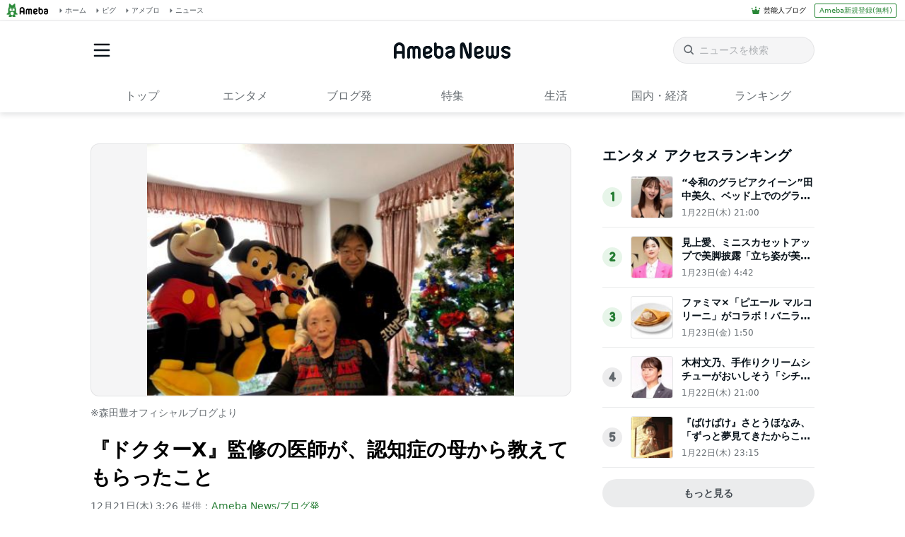

--- FILE ---
content_type: text/html; charset=utf-8
request_url: https://www.google.com/recaptcha/api2/aframe
body_size: 266
content:
<!DOCTYPE HTML><html><head><meta http-equiv="content-type" content="text/html; charset=UTF-8"></head><body><script nonce="NuCDgIdcjmeHwI-o0ugLXQ">/** Anti-fraud and anti-abuse applications only. See google.com/recaptcha */ try{var clients={'sodar':'https://pagead2.googlesyndication.com/pagead/sodar?'};window.addEventListener("message",function(a){try{if(a.source===window.parent){var b=JSON.parse(a.data);var c=clients[b['id']];if(c){var d=document.createElement('img');d.src=c+b['params']+'&rc='+(localStorage.getItem("rc::a")?sessionStorage.getItem("rc::b"):"");window.document.body.appendChild(d);sessionStorage.setItem("rc::e",parseInt(sessionStorage.getItem("rc::e")||0)+1);localStorage.setItem("rc::h",'1769412451612');}}}catch(b){}});window.parent.postMessage("_grecaptcha_ready", "*");}catch(b){}</script></body></html>

--- FILE ---
content_type: application/javascript; charset=utf-8
request_url: https://fundingchoicesmessages.google.com/f/AGSKWxVxWsr1ABfwPPlzm541hm-fYuw6rTfIuS2vKEUGQOZlxU0TUIxnAPM2_C4NLhiJOf7I1oJEqgTMHVJFK_FmheUHafCV7NcPI-8coiF-g2ohB8hHnaOAWU583Dy9qJeGq0ZBhS1gMO5Sx_BIz29VhXgXBZ0JcwsHHJFbWR6CkGoCFO0hfPr3OvLaCJbZ/__adverts/=PAGE_AD_/popunder-_ad_250./adengage2.
body_size: -1289
content:
window['9d769e84-3e63-4b56-847c-564c84eef16a'] = true;